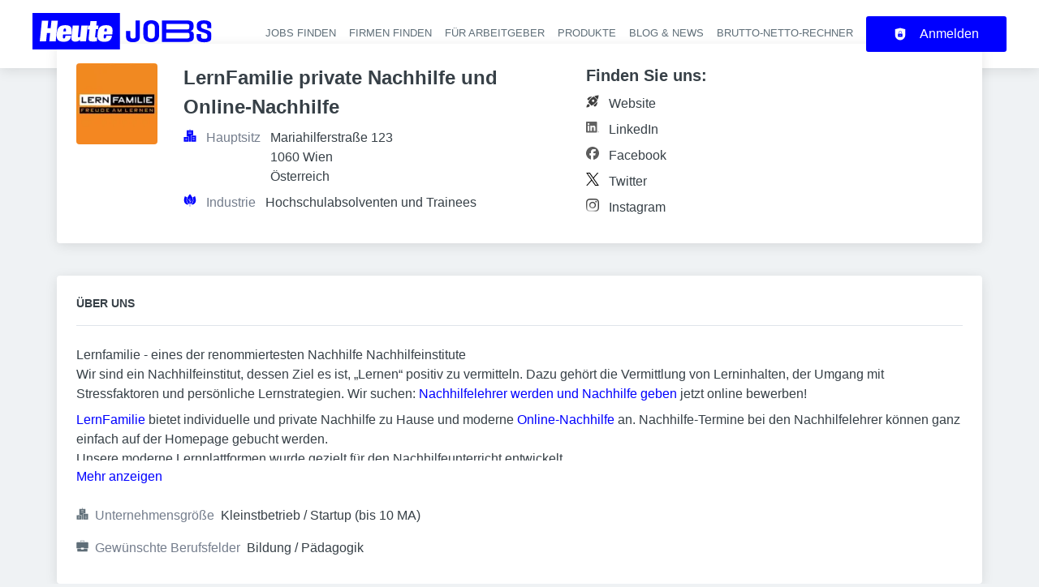

--- FILE ---
content_type: application/x-javascript
request_url: https://jobs.heute.at/_next/static/chunks/6505.f9d5dfa5c0bb1225.js
body_size: 670
content:
try{!function(){var e="undefined"!=typeof window?window:"undefined"!=typeof global?global:"undefined"!=typeof globalThis?globalThis:"undefined"!=typeof self?self:{},n=(new e.Error).stack;n&&(e._sentryDebugIds=e._sentryDebugIds||{},e._sentryDebugIds[n]="577ba937-4617-4915-b547-36abb01d1251",e._sentryDebugIdIdentifier="sentry-dbid-577ba937-4617-4915-b547-36abb01d1251")}()}catch(e){}"use strict";(self.webpackChunk_N_E=self.webpackChunk_N_E||[]).push([[6505],{6505:(e,n,t)=>{t.r(n),t.d(n,{ConsentManager:()=>b,default:()=>g});var a=t(37876);t(14232);var r=t(39324),s=t.n(r),c=t(45105),d=t.n(c),o=t(77328),l=t.n(o);let{publicRuntimeConfig:p}=s()(),i=p.APP.CMP_ID,b=()=>{let e="https://backend.jobs.heute.at/graphql".replace("https://","").replace("/graphql","");return i&&1?(0,a.jsxs)(a.Fragment,{children:[(0,a.jsxs)(l(),{children:[(0,a.jsx)("link",{rel:"preconnect",href:"https://delivery.consentmanager.net"}),(0,a.jsx)("link",{rel:"preconnect",href:"https://cdn.consentmanager.net"})]}),(0,a.jsx)(d(),{id:"consentmanager-config",children:"\n        window.cmp_block_ignoredomains = ['stripe.com', 'ui-avatars.com', 'openstreetmap.org', 'openstreetmap.de', 'openstreetmap.fr', '".concat(e,"'];\n        ")}),(0,a.jsx)(d(),{id:"consentmanager-autoblock-script",type:"text/javascript","data-cmp-ab":"1",src:"https://cdn.consentmanager.net/delivery/autoblocking/".concat(i,".js"),"data-cmp-host":"d.delivery.consentmanager.net","data-cmp-cdn":"cdn.consentmanager.net","data-cmp-codesrc":"1",defer:!0})]}):null},g=b}}]);
//# sourceMappingURL=6505.f9d5dfa5c0bb1225.js.map

--- FILE ---
content_type: application/x-javascript
request_url: https://jobs.heute.at/_next/static/chunks/4827-8ce1541124877994.js
body_size: 4230
content:
try{!function(){var e="undefined"!=typeof window?window:"undefined"!=typeof global?global:"undefined"!=typeof globalThis?globalThis:"undefined"!=typeof self?self:{},r=(new e.Error).stack;r&&(e._sentryDebugIds=e._sentryDebugIds||{},e._sentryDebugIds[r]="80a87b24-1c06-49b1-875f-fd20e545c84d",e._sentryDebugIdIdentifier="sentry-dbid-80a87b24-1c06-49b1-875f-fd20e545c84d")}()}catch(e){}(self.webpackChunk_N_E=self.webpackChunk_N_E||[]).push([[4827],{4781:(e,r,a)=>{"use strict";a.d(r,{A:()=>n,e:()=>d});var t=a(37876);a(14232);var s=a(12857),i=a.n(s);let d=e=>{let{children:r}=e;return(0,t.jsx)("div",{className:i().formItem,children:r})},n=d},12857:e=>{e.exports={formItem:"formItem_formItem__cwsfG"}},16037:(e,r,a)=>{"use strict";a.d(r,{A:()=>o,l:()=>l});var t=a(37876);a(14232);var s=a(17175),i=a(23552),d=a.n(i);let n=(0,s.F)([d().formLabel],{variants:{required:{true:d().required},error:{true:d().error}}}),l=e=>{let{children:r,error:a,required:s,...i}=e;return(0,t.jsx)("label",{className:n({error:a,required:s}),...i,children:r})},o=l},23552:e=>{e.exports={formLabel:"formLabel_formLabel__Bf7rz",required:"formLabel_required__EtFG5",error:"formLabel_error__FVj8T"}},24319:e=>{e.exports={blogTeaserBox:"blogTeaser_blogTeaserBox__2xD_w",boxTeaserWrapper:"blogTeaser_boxTeaserWrapper__ZUwTB",blogTeaserTitle:"blogTeaser_blogTeaserTitle__hKSL6",blogTeaserText:"blogTeaser_blogTeaserText__MRkK3",blogTeaserBanner:"blogTeaser_blogTeaserBanner__uS1Wq",advertorialBadge:"blogTeaser_advertorialBadge__Zqjsw",category:"blogTeaser_category__qm_8f"}},25879:(e,r,a)=>{"use strict";a.d(r,{X:()=>g});var t=a(37876),s=a(17175);a(14232);var i=a(22453),d=a(65806),n=a(64344),l=a.n(n);let o=(0,s.F)([l().sidebar],{variants:{sidebarPosition:{left:l().sidebarLeft,right:l().sidebarRight}}}),g=e=>{let{children:r,sidebar:a,sidebarPosition:s="left",gap:n=7}=e;return(0,t.jsxs)(i.A,{className:o({sidebarPosition:a?s:null}),gap:n,children:["left"===s&&a&&(0,t.jsx)(d.A,{gridArea:"sidebar",children:a}),(0,t.jsx)(d.A,{gridArea:"content",children:r}),"right"===s&&a&&(0,t.jsx)(d.A,{gridArea:"sidebar",children:a})]})}},32605:e=>{e.exports={formDescription:"formDescription_formDescription__tkpcZ"}},32662:(e,r,a)=>{"use strict";function t(e){let r=e.split(" ");return r.length>60?"".concat(r.slice(0,60).join(" "),"..."):e}a.d(r,{$:()=>t})},53795:e=>{e.exports={inputIcon:"input_inputIcon__7GQjr",inputWrapper:"input_inputWrapper__fOd_p",iconStart:"input_iconStart__deaIG",iconEnd:"input_iconEnd__vZJ22",jclInputClear:"input_jclInputClear__qPYDR",input:"input_input__6rus1",inputError:"input_inputError__9Mi7a",inputIconEnd:"input_inputIconEnd__j4SLB",inputIconStart:"input_inputIconStart__wLNKL"}},57443:(e,r,a)=>{"use strict";a.d(r,{A:()=>o,E:()=>l});var t=a(37876),s=a(17175);a(14232);var i=a(70903),d=a.n(i);let n=(0,s.F)([d().badge],{variants:{badgeStyle:{primary:d().primary,primaryLight:d().primaryLight,primaryVeryLight:d().primaryVeryLight,secondary:d().secondary,secondaryLight:d().secondaryLight,secondaryVeryLight:d().secondaryVeryLight,default:d().default,success:d().success,successLight:d().successLight,successVeryLight:d().successVeryLight,danger:d().danger,dangerLight:d().dangerLight,dangerVeryLight:d().dangerVeryLight,warning:d().warning,warningLight:d().warningLight,warningVeryLight:d().warningVeryLight,featured:d().featured,featuredLight:d().featuredLight,featuredVeryLight:d().featuredVeryLight,topJob:d().topJob}},defaultVariants:{badgeStyle:"default"}}),l=e=>{let{children:r,badgeStyle:a="primary",className:s,...i}=e;return(0,t.jsx)("div",{className:"".concat(n({badgeStyle:a})," ").concat(s),"data-testid":"styled-badge",...i,children:r})},o=l},62932:(e,r,a)=>{"use strict";a.d(r,{Q:()=>i});var t=a(37876),s=a(67140);function i(){return(0,t.jsxs)(s.Ay,{width:370,height:680,speed:2,backgroundColor:"#f3f3f3",foregroundColor:"#ecebeb",uniqueKey:"blog-teaser",children:[(0,t.jsx)("rect",{x:"8",y:"10",rx:"0",ry:"0",width:"366",height:"185"}),(0,t.jsx)("rect",{x:"39",y:"215",rx:"0",ry:"0",width:"300",height:"28"}),(0,t.jsx)("rect",{x:"39",y:"245",rx:"0",ry:"0",width:"241",height:"25"}),(0,t.jsx)("rect",{x:"40",y:"292",rx:"0",ry:"0",width:"287",height:"17"}),(0,t.jsx)("rect",{x:"39",y:"317",rx:"0",ry:"0",width:"267",height:"16"}),(0,t.jsx)("rect",{x:"38",y:"341",rx:"0",ry:"0",width:"301",height:"15"}),(0,t.jsx)("rect",{x:"40",y:"362",rx:"0",ry:"0",width:"287",height:"17"}),(0,t.jsx)("rect",{x:"39",y:"387",rx:"0",ry:"0",width:"267",height:"16"}),(0,t.jsx)("rect",{x:"38",y:"411",rx:"0",ry:"0",width:"301",height:"15"}),(0,t.jsx)("rect",{x:"40",y:"436",rx:"0",ry:"0",width:"287",height:"17"}),(0,t.jsx)("rect",{x:"39",y:"461",rx:"0",ry:"0",width:"267",height:"16"}),(0,t.jsx)("rect",{x:"38",y:"485",rx:"0",ry:"0",width:"301",height:"15"}),(0,t.jsx)("rect",{x:"39",y:"545",rx:"6",ry:"6",width:"79",height:"31"}),(0,t.jsx)("rect",{x:"258",y:"545",rx:"0",ry:"0",width:"89",height:"15"})]})}},64344:e=>{e.exports={sidebar:"oneSideBar_sidebar__mvwaM",sidebarLeft:"oneSideBar_sidebarLeft__l4uTb",sidebarRight:"oneSideBar_sidebarRight__j4BSu"}},64462:(e,r,a)=>{"use strict";a.d(r,{P:()=>d});var t=a(37876);a(14232);let s=e=>"currentColor"===e?"":"var(--color-".concat(e,")"),i=e=>{let{title:r,theme:a=null,titleId:s="",...i}=e;return(0,t.jsxs)("svg",{xmlns:"http://www.w3.org/2000/svg",viewBox:"0 0 64 64",width:"1em",height:"1em","aria-labelledby":s,...i,children:[r?(0,t.jsx)("title",{id:s,children:r}):null,(0,t.jsxs)("g",{className:"tags_svg__nc-icon-wrapper",children:[(0,t.jsx)("path",{d:"M55.535 35.121 28.707 8.293A1 1 0 0 0 28 8H4a1 1 0 0 0-1 1v24a1 1 0 0 0 .293.707l26.828 26.828a5.006 5.006 0 0 0 7.071 0l18.343-18.343a5.006 5.006 0 0 0 0-7.071ZM18 28a5 5 0 1 1 5-5 5 5 0 0 1-5 5Z"}),(0,t.jsx)("path",{d:"M28 5a3.971 3.971 0 0 1 2.828 1.172l25.621 25.621L59.242 29 32.121 1.879A3 3 0 0 0 30 1H8a1 1 0 0 0-1 1v3Z","data-color":"color-2"})]})]})},d=e=>{let{color:r="currentColor",title:a,fill:d,...n}=e;return(0,t.jsx)(i,{color:s(r),className:"currentColor"===r?"icon-current-color":"",..."currentColor"!==r?{style:{color:s(r),fill:s(r)}}:null,fill:null!=d?d:s(r),title:a,...n})}},70903:e=>{e.exports={badge:"badge_badge__uwntI",primary:"badge_primary__mGyjZ",primaryLight:"badge_primaryLight__PDGEf",primaryVeryLight:"badge_primaryVeryLight__QkT0a",secondary:"badge_secondary__qLYIk",secondaryLight:"badge_secondaryLight__IIn9W",secondaryVeryLight:"badge_secondaryVeryLight__xBsP9",default:"badge_default__cL3D7",success:"badge_success__S0DyD",successLight:"badge_successLight__SZFqN",successVeryLight:"badge_successVeryLight__gbUln",danger:"badge_danger__NZpZw",dangerLight:"badge_dangerLight__geI5_",dangerVeryLight:"badge_dangerVeryLight__DppqQ",warning:"badge_warning__LyvkQ",warningLight:"badge_warningLight__w7cyE",warningVeryLight:"badge_warningVeryLight__EXB0h",featured:"badge_featured__9nw0K",featuredLight:"badge_featuredLight__9ymhH",featuredVeryLight:"badge_featuredVeryLight__LQ2Ra",topJob:"badge_topJob__bC2IG"}},79226:(e,r,a)=>{"use strict";a.d(r,{t:()=>_});var t=a(37876),s=a(57443),i=a(37357),d=a(20844),n=a(55709),l=a(14360),o=a(20900),g=a(24319),c=a.n(g);function _(e){let{title:r,titleTag:a="h2",banner:g,content:_,actions:u,categories:h=[],advertorialLabel:f}=e;return(0,t.jsx)(l.A,{paddingClean:!0,className:c().blogTeaserBox,children:(0,t.jsxs)("div",{className:c().boxTeaserWrapper,children:[(0,t.jsx)("div",{className:c().blogTeaserBanner,children:g}),(0,t.jsxs)(i.A,{flexDirection:"column",children:[f&&(0,t.jsx)(d.A,{alignSelf:"end",children:(0,t.jsx)("div",{className:c().advertorialBadge,children:f})}),(0,t.jsx)(d.A,{flexGrow:1,children:(0,t.jsxs)(n.A,{paddingRight:8,paddingLeft:8,paddingTop:4*!f,paddingBottom:4,children:[(0,t.jsx)(o.A,{tag:a,className:c().blogTeaserTitle,children:r}),(0,t.jsx)(n.A,{size:"medium"}),(0,t.jsx)(o.A,{tag:"div",className:c().blogTeaserText,children:_})]})}),(0,t.jsx)(d.A,{children:(0,t.jsx)(n.A,{paddingRight:8,paddingLeft:8,paddingTop:4,paddingBottom:4,children:(0,t.jsxs)(i.A,{justifyContent:"space-between",alignItems:"center",flexWrap:"nowrap",gap:6,children:[(0,t.jsx)(d.A,{children:(0,t.jsx)(i.A,{gap:4,children:h.map((e,r)=>(0,t.jsx)(s.A,{className:c().category,badgeStyle:"primary",children:e},r))})}),(0,t.jsx)(d.A,{children:u})]})})})]})]})})}},82643:(e,r,a)=>{"use strict";a.d(r,{w:()=>s});var t=a(77742);function s(){let e=(0,t.A)();return{LOADING_MESSAGE:e.formatMessage({id:"loading_message",defaultMessage:"Loading"}),ERROR_BACK_TO_HOME:e.formatMessage({id:"error_back_to_home",defaultMessage:"Go back to home"}),PAY:e.formatMessage({id:"pay",defaultMessage:"Pay"}),CHOOSE_FILE:e.formatMessage({id:"choose_file",defaultMessage:"Choose file"}),EMAIL_VALIDATION:e.formatMessage({id:"email_validation_format",defaultMessage:"Please provide a valid email address"}),BOOKMARKED:e.formatMessage({id:"bookmarked",defaultMessage:"bookmarked"}),BOOKMARK:e.formatMessage({id:"bookmark",defaultMessage:"bookmark"}),GO_BACK:e.formatMessage({id:"go_back",defaultMessage:"Go back"}),YES:e.formatMessage({id:"yes",defaultMessage:"Yes"}),NO:e.formatMessage({id:"no",defaultMessage:"No"}),OPTIONS:e.formatMessage({id:"options",defaultMessage:"Options"}),NOT_AVAILABLE_SHORT:e.formatMessage({id:"not_available_short",defaultMessage:"N/A"}),TAXONOMY_EMPTY_VALUE:e.formatMessage({id:"taxonomy_field_empty_value",defaultMessage:"-- Please choose --"}),FIELD_REQUIRED:e.formatMessage({id:"field_required",defaultMessage:"Field is required"}),FIELD_NUMBER:e.formatMessage({id:"field_number",defaultMessage:"The value must be a number"}),FIELD_NUMBER_POSITIVE:e.formatMessage({id:"field_number_positive",defaultMessage:"Please enter a number greater than zero"}),FIELD_NUMBER_INTEGER:e.formatMessage({id:"field_number_integer",defaultMessage:"Please enter a number without any decimal points or fractions"}),ADVERTORIAL_LABEL:e.formatMessage({id:"advertorial_label",defaultMessage:"Advertorial"}),EMAIL:e.formatMessage({id:"email",defaultMessage:"Email"}),ADD:e.formatMessage({id:"add",defaultMessage:"Add"}),EDIT:e.formatMessage({id:"edit",defaultMessage:"Edit"}),ADD_ANOTHER:e.formatMessage({id:"add_another",defaultMessage:"Add another"}),CLOSE:e.formatMessage({id:"close",defaultMessage:"Close"}),TOGGLE:e.formatMessage({id:"toggle",defaultMessage:"Toggle"}),SELECTED:e.formatMessage({id:"selected",defaultMessage:"Selected"}),NOT_SELECTED:e.formatMessage({id:"not_selected",defaultMessage:"Not selected"})}}},85422:(e,r,a)=>{"use strict";a.d(r,{A:()=>p,p:()=>f});var t=a(37876),s=a(17175),i=a(14232),d=a(49639),n=a(24374),l=a(4781),o=a(16037),g=a(92916),c=a(53795),_=a.n(c);let u=(0,s.F)([_().input],{variants:{error:{true:_().inputError},iconPosition:{start:_().inputIconStart,end:_().inputIconEnd}},defaultVariants:{error:!1}}),h=(0,s.F)([_().inputIcon],{variants:{iconPosition:{start:_().iconStart,end:_().iconEnd}},defaultVariants:{iconPosition:"end"}}),f=i.forwardRef((e,r)=>{var a;let{id:s,label:i,description:c,disabled:f=!1,required:p=!1,error:b=!1,onClear:m,Icon:y,iconPosition:x="end",className:L,...j}=e,M=(0,t.jsxs)("div",{className:_().inputWrapper,children:[(0,t.jsx)("input",{className:"".concat(u({error:b,iconPosition:y?x:null})," ").concat(L),ref:r,id:s,required:p,disabled:f,...!i?{"aria-label":i}:null,...j}),m&&(null==r||null==(a=r.current)?void 0:a.value)&&(0,t.jsx)("div",{className:_().jclInputClear,children:(0,t.jsx)(n.Ay,{onClick:e=>{e.preventDefault(),e.stopPropagation(),m(),r.current.value=""},buttonStyle:"primary",fab:!0,raised:!1,type:"button",children:(0,t.jsx)(d.A,{title:"Reset"})})}),y&&(0,t.jsx)("div",{className:h({iconPosition:x}),children:y})]});return i?(0,t.jsxs)(l.e,{children:[(0,t.jsx)(o.l,{error:b,required:p,htmlFor:s,children:i}),M,c&&(0,t.jsx)(g.R,{children:c})]}):(0,t.jsx)(t.Fragment,{children:M})}),p=f},92916:(e,r,a)=>{"use strict";a.d(r,{R:()=>n});var t=a(37876);a(14232);var s=a(32605),i=a.n(s),d=a(53431);function n(e){let{content:r,children:a=null}=e;return(0,t.jsxs)("div",{className:i().formDescription,children:[r&&(0,t.jsx)(d.B,{format:"full_html",content:r}),a]})}},96269:(e,r,a)=>{"use strict";a.d(r,{A:()=>c});var t=a(37876),s=a(80998),i=a(57443),d=a(64462),n=a(39324),l=a.n(n),o=a(26706);let{publicRuntimeConfig:g}=l()();function c(e){var r;let{tag:a,fontSize:n,amount:l,showTagIcon:c=!0}=e,_=(0,o.a6)(g);return a?(0,t.jsx)(s.A,{href:null==(r=a.url)?void 0:r.path,children:(0,t.jsxs)(i.E,{badgeStyle:_.BLOG.POPULAR_TAGS.STYLE,fontSize:n,children:[c&&(0,t.jsx)(d.P,{}),(0,t.jsxs)("span",{children:[a.label,l&&" (".concat(l,")")]})]})}):null}}}]);
//# sourceMappingURL=4827-8ce1541124877994.js.map

--- FILE ---
content_type: application/x-javascript
request_url: https://jobs.heute.at/_next/static/chunks/8963-e27cd26da90a402c.js
body_size: 7695
content:
try{!function(){var e="undefined"!=typeof window?window:"undefined"!=typeof global?global:"undefined"!=typeof globalThis?globalThis:"undefined"!=typeof self?self:{},n=(new e.Error).stack;n&&(e._sentryDebugIds=e._sentryDebugIds||{},e._sentryDebugIds[n]="6d6ccb8e-3f96-4631-aafb-fb719270f611",e._sentryDebugIdIdentifier="sentry-dbid-6d6ccb8e-3f96-4631-aafb-fb719270f611")}()}catch(e){}(self.webpackChunk_N_E=self.webpackChunk_N_E||[]).push([[4108,8963],{1414:e=>{var n={kind:"Document",definitions:[{kind:"OperationDefinition",operation:"query",name:{kind:"Name",value:"getPopularBlogTags"},variableDefinitions:[{kind:"VariableDefinition",variable:{kind:"Variable",name:{kind:"Name",value:"limit"}},type:{kind:"NamedType",name:{kind:"Name",value:"Int"}},directives:[]}],directives:[],selectionSet:{kind:"SelectionSet",selections:[{kind:"Field",alias:{kind:"Name",value:"tags"},name:{kind:"Name",value:"blogTagCloud"},arguments:[{kind:"Argument",name:{kind:"Name",value:"limit"},value:{kind:"Variable",name:{kind:"Name",value:"limit"}}}],directives:[],selectionSet:{kind:"SelectionSet",selections:[{kind:"Field",name:{kind:"Name",value:"term"},arguments:[],directives:[],selectionSet:{kind:"SelectionSet",selections:[{kind:"Field",name:{kind:"Name",value:"tid"},arguments:[],directives:[]},{kind:"Field",name:{kind:"Name",value:"label"},arguments:[],directives:[]},{kind:"Field",name:{kind:"Name",value:"url"},arguments:[],directives:[],selectionSet:{kind:"SelectionSet",selections:[{kind:"Field",name:{kind:"Name",value:"path"},arguments:[],directives:[]}]}}]}},{kind:"Field",name:{kind:"Name",value:"count"},arguments:[],directives:[]}]}}]}}],loc:{start:0,end:166}};n.loc.source={body:"query getPopularBlogTags($limit: Int) {\n  tags: blogTagCloud(limit: $limit) {\n    term {\n      tid\n      label\n      url {\n        path\n      }\n    }\n    count\n  }\n}\n",name:"GraphQL request",locationOffset:{line:1,column:1}};var i={};function t(e,n){for(var i=0;i<e.definitions.length;i++){var t=e.definitions[i];if(t.name&&t.name.value==n)return t}}n.definitions.forEach(function(e){if(e.name){var n=new Set;!function e(n,i){if("FragmentSpread"===n.kind)i.add(n.name.value);else if("VariableDefinition"===n.kind){var t=n.type;"NamedType"===t.kind&&i.add(t.name.value)}n.selectionSet&&n.selectionSet.selections.forEach(function(n){e(n,i)}),n.variableDefinitions&&n.variableDefinitions.forEach(function(n){e(n,i)}),n.definitions&&n.definitions.forEach(function(n){e(n,i)})}(e,n),i[e.name.value]=n}}),e.exports=n,e.exports.getPopularBlogTags=function(e,n){var a={kind:e.kind,definitions:[t(e,n)]};e.hasOwnProperty("loc")&&(a.loc=e.loc);var r=i[n]||new Set,l=new Set,o=new Set;for(r.forEach(function(e){o.add(e)});o.size>0;){var d=o;o=new Set,d.forEach(function(e){l.has(e)||(l.add(e),(i[e]||new Set).forEach(function(e){o.add(e)}))})}return l.forEach(function(n){var i=t(e,n);i&&a.definitions.push(i)}),a}(n,"getPopularBlogTags")},4143:(e,n,i)=>{var t={kind:"Document",definitions:[{kind:"OperationDefinition",operation:"query",name:{kind:"Name",value:"getBlogPosts"},variableDefinitions:[{kind:"VariableDefinition",variable:{kind:"Variable",name:{kind:"Name",value:"language"}},type:{kind:"NonNullType",type:{kind:"NamedType",name:{kind:"Name",value:"String"}}},directives:[]},{kind:"VariableDefinition",variable:{kind:"Variable",name:{kind:"Name",value:"fulltext"}},type:{kind:"NonNullType",type:{kind:"NamedType",name:{kind:"Name",value:"FulltextInput"}}},directives:[]},{kind:"VariableDefinition",variable:{kind:"Variable",name:{kind:"Name",value:"condition_group"}},type:{kind:"NonNullType",type:{kind:"NamedType",name:{kind:"Name",value:"ConditionGroupInput"}}},directives:[]},{kind:"VariableDefinition",variable:{kind:"Variable",name:{kind:"Name",value:"range"}},type:{kind:"NonNullType",type:{kind:"NamedType",name:{kind:"Name",value:"RangeInput"}}},directives:[]},{kind:"VariableDefinition",variable:{kind:"Variable",name:{kind:"Name",value:"searchPath"}},type:{kind:"NamedType",name:{kind:"Name",value:"String"}},directives:[]}],directives:[],selectionSet:{kind:"SelectionSet",selections:[{kind:"Field",name:{kind:"Name",value:"blogPosts"},arguments:[{kind:"Argument",name:{kind:"Name",value:"language"},value:{kind:"ListValue",values:[{kind:"Variable",name:{kind:"Name",value:"language"}}]}},{kind:"Argument",name:{kind:"Name",value:"fulltext"},value:{kind:"Variable",name:{kind:"Name",value:"fulltext"}}},{kind:"Argument",name:{kind:"Name",value:"condition_group"},value:{kind:"Variable",name:{kind:"Name",value:"condition_group"}}},{kind:"Argument",name:{kind:"Name",value:"range"},value:{kind:"Variable",name:{kind:"Name",value:"range"}}},{kind:"Argument",name:{kind:"Name",value:"search_path"},value:{kind:"Variable",name:{kind:"Name",value:"searchPath"}}}],directives:[],selectionSet:{kind:"SelectionSet",selections:[{kind:"Field",name:{kind:"Name",value:"metatags"},arguments:[],directives:[],selectionSet:{kind:"SelectionSet",selections:[{kind:"Field",name:{kind:"Name",value:"meta"},arguments:[],directives:[]},{kind:"Field",name:{kind:"Name",value:"value"},arguments:[],directives:[]}]}},{kind:"Field",name:{kind:"Name",value:"seoSearchContent"},arguments:[],directives:[],selectionSet:{kind:"SelectionSet",selections:[{kind:"Field",name:{kind:"Name",value:"title"},arguments:[],directives:[]},{kind:"Field",name:{kind:"Name",value:"subtitle"},arguments:[],directives:[]},{kind:"Field",name:{kind:"Name",value:"footer"},arguments:[],directives:[]},{kind:"Field",name:{kind:"Name",value:"headerImage"},arguments:[{kind:"Argument",name:{kind:"Name",value:"style"},value:{kind:"StringValue",value:"blog_cover",block:!1}}],directives:[],selectionSet:{kind:"SelectionSet",selections:[{kind:"Field",name:{kind:"Name",value:"url"},arguments:[],directives:[]},{kind:"Field",name:{kind:"Name",value:"alt"},arguments:[],directives:[]},{kind:"Field",name:{kind:"Name",value:"title"},arguments:[],directives:[]},{kind:"Field",name:{kind:"Name",value:"caption"},arguments:[],directives:[]}]}},{kind:"Field",name:{kind:"Name",value:"shareImage"},arguments:[{kind:"Argument",name:{kind:"Name",value:"style"},value:{kind:"StringValue",value:"og_image",block:!1}}],directives:[],selectionSet:{kind:"SelectionSet",selections:[{kind:"Field",name:{kind:"Name",value:"url"},arguments:[],directives:[]},{kind:"Field",name:{kind:"Name",value:"alt"},arguments:[],directives:[]},{kind:"Field",name:{kind:"Name",value:"title"},arguments:[],directives:[]}]}}]}},{kind:"Field",name:{kind:"Name",value:"posts"},arguments:[],directives:[],selectionSet:{kind:"SelectionSet",selections:[{kind:"InlineFragment",typeCondition:{kind:"NamedType",name:{kind:"Name",value:"BlogPost"}},directives:[],selectionSet:{kind:"SelectionSet",selections:[{kind:"FragmentSpread",name:{kind:"Name",value:"BlogPostFragment"},directives:[]}]}}]}},{kind:"Field",name:{kind:"Name",value:"result_count"},arguments:[],directives:[]}]}}]}}],loc:{start:0,end:784}};t.loc.source={body:'#import "~/jobiqo/pages/blogs/graphql/fragments/blogPostFragment.gql"\n\nquery getBlogPosts(\n  $language: String!\n  $fulltext: FulltextInput!\n  $condition_group: ConditionGroupInput!\n  $range: RangeInput!\n  $searchPath: String\n) {\n  blogPosts(\n    language: [$language]\n    fulltext: $fulltext\n    condition_group: $condition_group\n    range: $range\n    search_path: $searchPath\n  ) {\n    metatags {\n      meta\n      value\n    }\n    seoSearchContent {\n      title\n      subtitle\n      footer\n      headerImage(style: "blog_cover") {\n        url\n        alt\n        title\n        caption\n      }\n      shareImage(style: "og_image") {\n        url\n        alt\n        title\n      }\n    }\n    posts {\n      ... on BlogPost {\n        ...BlogPostFragment\n      }\n    }\n    result_count\n  }\n}\n',name:"GraphQL request",locationOffset:{line:1,column:1}};var a={};t.definitions=t.definitions.concat(i(42217).definitions.filter(function(e){if("FragmentDefinition"!==e.kind)return!0;var n=e.name.value;return!a[n]&&(a[n]=!0,!0)}));var r={};function l(e,n){for(var i=0;i<e.definitions.length;i++){var t=e.definitions[i];if(t.name&&t.name.value==n)return t}}t.definitions.forEach(function(e){if(e.name){var n=new Set;!function e(n,i){if("FragmentSpread"===n.kind)i.add(n.name.value);else if("VariableDefinition"===n.kind){var t=n.type;"NamedType"===t.kind&&i.add(t.name.value)}n.selectionSet&&n.selectionSet.selections.forEach(function(n){e(n,i)}),n.variableDefinitions&&n.variableDefinitions.forEach(function(n){e(n,i)}),n.definitions&&n.definitions.forEach(function(n){e(n,i)})}(e,n),r[e.name.value]=n}}),e.exports=t,e.exports.getBlogPosts=function(e,n){var i={kind:e.kind,definitions:[l(e,n)]};e.hasOwnProperty("loc")&&(i.loc=e.loc);var t=r[n]||new Set,a=new Set,o=new Set;for(t.forEach(function(e){o.add(e)});o.size>0;){var d=o;o=new Set,d.forEach(function(e){a.has(e)||(a.add(e),(r[e]||new Set).forEach(function(e){o.add(e)}))})}return a.forEach(function(n){var t=l(e,n);t&&i.definitions.push(t)}),i}(t,"getBlogPosts")},14108:(e,n,i)=>{"use strict";i.r(n),i.d(n,{BlogSearchBlogTeaserCell:()=>g,default:()=>g});var t=i(37876),a=i(8733),r=i(28836),l=i(32662),o=i(5475),d=i(80998),s=i(82643),c=i(65806),u=i(53431),m=i(79226);function g(e){var n;let{blogPost:{id:i,image:g,title:f,category:v,url:h,summary:k,featured:p}}=e,{ADVERTORIAL_LABEL:S}=(0,s.w)();return(0,t.jsx)(c.f,{display:"grid",children:(0,t.jsx)(r.A,{route:h.path,children:(0,t.jsx)(m.t,{...(null==g?void 0:g.url)&&{banner:(0,t.jsx)(o.A,{src:null==g?void 0:g.url,height:300,width:600,alt:null!=(n=g.alt)?n:"",...g.title&&{title:g.title}})},title:(0,t.jsx)(d.A,{href:h.path,target:"_blank",children:f}),content:k?(0,t.jsx)(u.B,{format:"full_html",content:(0,l.$)(k)}):"",...v&&{categories:[v.label]},actions:(0,t.jsx)(d.A,{href:h.path,target:"_blank",children:(0,t.jsx)(a.A,{id:"blog_see_more",defaultMessage:"See more"})}),...p&&{advertorialLabel:S}})})},i)}},29859:e=>{var n={kind:"Document",definitions:[{kind:"OperationDefinition",operation:"query",name:{kind:"Name",value:"getBlogTags"},variableDefinitions:[{kind:"VariableDefinition",variable:{kind:"Variable",name:{kind:"Name",value:"locale"}},type:{kind:"NamedType",name:{kind:"Name",value:"String"}},directives:[]}],directives:[],selectionSet:{kind:"SelectionSet",selections:[{kind:"Field",alias:{kind:"Name",value:"tags"},name:{kind:"Name",value:"termTree"},arguments:[{kind:"Argument",name:{kind:"Name",value:"vids"},value:{kind:"ListValue",values:[{kind:"StringValue",value:"blog_tags",block:!1}]}},{kind:"Argument",name:{kind:"Name",value:"language"},value:{kind:"Variable",name:{kind:"Name",value:"locale"}}}],directives:[],selectionSet:{kind:"SelectionSet",selections:[{kind:"Field",name:{kind:"Name",value:"label"},arguments:[],directives:[]},{kind:"Field",name:{kind:"Name",value:"tid"},arguments:[],directives:[]},{kind:"Field",name:{kind:"Name",value:"url"},arguments:[],directives:[],selectionSet:{kind:"SelectionSet",selections:[{kind:"Field",name:{kind:"Name",value:"path"},arguments:[],directives:[]}]}}]}}]}}],loc:{start:0,end:147}};n.loc.source={body:'query getBlogTags($locale: String) {\n  tags: termTree(vids: ["blog_tags"], language: $locale) {\n    label\n    tid\n    url {\n      path\n    }\n  }\n}\n',name:"GraphQL request",locationOffset:{line:1,column:1}};var i={};function t(e,n){for(var i=0;i<e.definitions.length;i++){var t=e.definitions[i];if(t.name&&t.name.value==n)return t}}n.definitions.forEach(function(e){if(e.name){var n=new Set;!function e(n,i){if("FragmentSpread"===n.kind)i.add(n.name.value);else if("VariableDefinition"===n.kind){var t=n.type;"NamedType"===t.kind&&i.add(t.name.value)}n.selectionSet&&n.selectionSet.selections.forEach(function(n){e(n,i)}),n.variableDefinitions&&n.variableDefinitions.forEach(function(n){e(n,i)}),n.definitions&&n.definitions.forEach(function(n){e(n,i)})}(e,n),i[e.name.value]=n}}),e.exports=n,e.exports.getBlogTags=function(e,n){var a={kind:e.kind,definitions:[t(e,n)]};e.hasOwnProperty("loc")&&(a.loc=e.loc);var r=i[n]||new Set,l=new Set,o=new Set;for(r.forEach(function(e){o.add(e)});o.size>0;){var d=o;o=new Set,d.forEach(function(e){l.has(e)||(l.add(e),(i[e]||new Set).forEach(function(e){o.add(e)}))})}return l.forEach(function(n){var i=t(e,n);i&&a.definitions.push(i)}),a}(n,"getBlogTags")},33116:(e,n,i)=>{"use strict";i.d(n,{K:()=>o});var t=i(37876),a=i(20844),r=i(55468),l=i.n(r);function o(e){let{inputs:n,button:i}=e;return(0,t.jsx)("div",{className:l().itemsWrapper,children:(0,t.jsxs)("div",{className:l().flexItems,children:[n.map((e,i)=>n&&(0,t.jsx)(a.A,{className:"jcl-flex-item-element ".concat(l().childFlexItem),children:e},i)),i]})})}},42217:e=>{var n={kind:"Document",definitions:[{kind:"FragmentDefinition",name:{kind:"Name",value:"BlogPostFragment"},typeCondition:{kind:"NamedType",name:{kind:"Name",value:"BlogPost"}},directives:[],selectionSet:{kind:"SelectionSet",selections:[{kind:"Field",name:{kind:"Name",value:"id"},arguments:[],directives:[]},{kind:"Field",name:{kind:"Name",value:"title"},arguments:[],directives:[]},{kind:"Field",name:{kind:"Name",value:"featured"},arguments:[],directives:[]},{kind:"Field",name:{kind:"Name",value:"image"},arguments:[{kind:"Argument",name:{kind:"Name",value:"style"},value:{kind:"StringValue",value:"blog_teaser_cover",block:!1}}],directives:[],selectionSet:{kind:"SelectionSet",selections:[{kind:"Field",name:{kind:"Name",value:"url"},arguments:[],directives:[]},{kind:"Field",name:{kind:"Name",value:"width"},arguments:[],directives:[]},{kind:"Field",name:{kind:"Name",value:"height"},arguments:[],directives:[]},{kind:"Field",name:{kind:"Name",value:"alt"},arguments:[],directives:[]},{kind:"Field",name:{kind:"Name",value:"title"},arguments:[],directives:[]}]}},{kind:"Field",name:{kind:"Name",value:"category"},arguments:[],directives:[],selectionSet:{kind:"SelectionSet",selections:[{kind:"Field",name:{kind:"Name",value:"label"},arguments:[],directives:[]},{kind:"Field",name:{kind:"Name",value:"tid"},arguments:[],directives:[]}]}},{kind:"Field",name:{kind:"Name",value:"url"},arguments:[],directives:[],selectionSet:{kind:"SelectionSet",selections:[{kind:"Field",name:{kind:"Name",value:"path"},arguments:[],directives:[]}]}},{kind:"Field",name:{kind:"Name",value:"summary"},arguments:[],directives:[]}]}}],loc:{start:0,end:221}};n.loc.source={body:'fragment BlogPostFragment on BlogPost {\n  id\n  title\n  featured\n  image(style: "blog_teaser_cover") {\n    url\n    width\n    height\n    alt\n    title\n  }\n  category {\n    label\n    tid\n  }\n  url {\n    path\n  }\n  summary\n}\n',name:"GraphQL request",locationOffset:{line:1,column:1}};var i={};function t(e,n){for(var i=0;i<e.definitions.length;i++){var t=e.definitions[i];if(t.name&&t.name.value==n)return t}}n.definitions.forEach(function(e){if(e.name){var n=new Set;!function e(n,i){if("FragmentSpread"===n.kind)i.add(n.name.value);else if("VariableDefinition"===n.kind){var t=n.type;"NamedType"===t.kind&&i.add(t.name.value)}n.selectionSet&&n.selectionSet.selections.forEach(function(n){e(n,i)}),n.variableDefinitions&&n.variableDefinitions.forEach(function(n){e(n,i)}),n.definitions&&n.definitions.forEach(function(n){e(n,i)})}(e,n),i[e.name.value]=n}}),e.exports=n,e.exports.BlogPostFragment=function(e,n){var a={kind:e.kind,definitions:[t(e,n)]};e.hasOwnProperty("loc")&&(a.loc=e.loc);var r=i[n]||new Set,l=new Set,o=new Set;for(r.forEach(function(e){o.add(e)});o.size>0;){var d=o;o=new Set,d.forEach(function(e){l.has(e)||(l.add(e),(i[e]||new Set).forEach(function(e){o.add(e)}))})}return l.forEach(function(n){var i=t(e,n);i&&a.definitions.push(i)}),a}(n,"BlogPostFragment")},55468:e=>{e.exports={childFlexItem:"formItemsInline_childFlexItem__I_GuF","jobiqo-select__wrapper":"formItemsInline_jobiqo-select__wrapper__caRTN",itemsWrapper:"formItemsInline_itemsWrapper__3D5Jw",flexItems:"formItemsInline_flexItems__urB23"}},65405:e=>{e.exports={banner:"blogSearchBanner_banner__Zs8KQ",bannerOverlay:"blogSearchBanner_bannerOverlay__Pbvlp",bannerCaption:"blogSearchBanner_bannerCaption__UaHik"}},67140:(e,n,i)=>{"use strict";i.d(n,{Ay:()=>d});var t=i(14232),a=function(){return(a=Object.assign||function(e){for(var n,i=1,t=arguments.length;i<t;i++)for(var a in n=arguments[i])Object.prototype.hasOwnProperty.call(n,a)&&(e[a]=n[a]);return e}).apply(this,arguments)},r=function(e){var n=e.animate,i=e.backgroundColor,r=void 0===i?"#f5f6f7":i,l=e.backgroundOpacity,o=void 0===l?1:l,d=e.baseUrl,s=void 0===d?"":d,c=e.children,u=e.foregroundColor,m=e.foregroundOpacity,g=e.gradientRatio,f=void 0===g?2:g,v=e.uniqueKey,h=e.rtl,k=e.speed,p=e.style,S=e.title,b=void 0===S?"Loading...":S,x=e.beforeMask,y=void 0===x?null:x,N=function(e,n){var i={};for(var t in e)Object.prototype.hasOwnProperty.call(e,t)&&0>n.indexOf(t)&&(i[t]=e[t]);if(null!=e&&"function"==typeof Object.getOwnPropertySymbols)for(var a=0,t=Object.getOwnPropertySymbols(e);a<t.length;a++)0>n.indexOf(t[a])&&Object.prototype.propertyIsEnumerable.call(e,t[a])&&(i[t[a]]=e[t[a]]);return i}(e,["animate","backgroundColor","backgroundOpacity","baseUrl","children","foregroundColor","foregroundOpacity","gradientRatio","uniqueKey","rtl","speed","style","title","beforeMask"]),j=v||Math.random().toString(36).substring(6),_="".concat(j,"-diff"),E="".concat(j,"-animated-diff"),w="".concat(j,"-aria"),F="".concat(-1*f," 0");return(0,t.createElement)("svg",a({"aria-labelledby":w,role:"img",style:a(a({},void 0===p?{}:p),void 0!==h&&h?{transform:"scaleX(-1)"}:null)},N),b?(0,t.createElement)("title",{id:w},b):null,y&&(0,t.isValidElement)(y)?y:null,(0,t.createElement)("rect",{role:"presentation",x:"0",y:"0",width:"100%",height:"100%",clipPath:"url(".concat(s,"#").concat(_,")"),style:{fill:"url(".concat(s,"#").concat(E,")")}}),(0,t.createElement)("defs",null,(0,t.createElement)("clipPath",{id:_},c),(0,t.createElement)("linearGradient",{id:E,gradientTransform:"translate(".concat(F,")")},(0,t.createElement)("stop",{offset:"0%",stopColor:r,stopOpacity:o}),(0,t.createElement)("stop",{offset:"50%",stopColor:void 0===u?"#eee":u,stopOpacity:void 0===m?1:m}),(0,t.createElement)("stop",{offset:"100%",stopColor:r,stopOpacity:o}),(void 0===n||n)&&(0,t.createElement)("animateTransform",{attributeName:"gradientTransform",type:"translate",values:"".concat(F,"; 0 0; ").concat("".concat(f," 0")),dur:"".concat(void 0===k?1.2:k,"s"),repeatCount:"indefinite"}))))},l=function(e){return e.children?(0,t.createElement)(r,a({},e)):(0,t.createElement)(o,a({},e))},o=function(e){return(0,t.createElement)(l,a({viewBox:"0 0 476 124"},e),(0,t.createElement)("rect",{x:"48",y:"8",width:"88",height:"6",rx:"3"}),(0,t.createElement)("rect",{x:"48",y:"26",width:"52",height:"6",rx:"3"}),(0,t.createElement)("rect",{x:"0",y:"56",width:"410",height:"6",rx:"3"}),(0,t.createElement)("rect",{x:"0",y:"72",width:"380",height:"6",rx:"3"}),(0,t.createElement)("rect",{x:"0",y:"88",width:"178",height:"6",rx:"3"}),(0,t.createElement)("circle",{cx:"20",cy:"20",r:"20"}))};let d=l},69479:(e,n,i)=>{var t={kind:"Document",definitions:[{kind:"OperationDefinition",operation:"query",name:{kind:"Name",value:"getFeaturedBlogs"},variableDefinitions:[],directives:[],selectionSet:{kind:"SelectionSet",selections:[{kind:"Field",name:{kind:"Name",value:"featuredBlogs"},arguments:[],directives:[],selectionSet:{kind:"SelectionSet",selections:[{kind:"Field",name:{kind:"Name",value:"items"},arguments:[],directives:[],selectionSet:{kind:"SelectionSet",selections:[{kind:"InlineFragment",typeCondition:{kind:"NamedType",name:{kind:"Name",value:"BlogPost"}},directives:[],selectionSet:{kind:"SelectionSet",selections:[{kind:"FragmentSpread",name:{kind:"Name",value:"BlogPostFragment"},directives:[]}]}}]}}]}}]}}],loc:{start:0,end:198}};t.loc.source={body:'#import "~/jobiqo/pages/blogs/graphql/fragments/blogPostFragment.gql"\n\nquery getFeaturedBlogs {\n  featuredBlogs {\n    items {\n      ... on BlogPost {\n        ...BlogPostFragment\n      }\n    }\n  }\n}\n',name:"GraphQL request",locationOffset:{line:1,column:1}};var a={};t.definitions=t.definitions.concat(i(42217).definitions.filter(function(e){if("FragmentDefinition"!==e.kind)return!0;var n=e.name.value;return!a[n]&&(a[n]=!0,!0)}));var r={};function l(e,n){for(var i=0;i<e.definitions.length;i++){var t=e.definitions[i];if(t.name&&t.name.value==n)return t}}t.definitions.forEach(function(e){if(e.name){var n=new Set;!function e(n,i){if("FragmentSpread"===n.kind)i.add(n.name.value);else if("VariableDefinition"===n.kind){var t=n.type;"NamedType"===t.kind&&i.add(t.name.value)}n.selectionSet&&n.selectionSet.selections.forEach(function(n){e(n,i)}),n.variableDefinitions&&n.variableDefinitions.forEach(function(n){e(n,i)}),n.definitions&&n.definitions.forEach(function(n){e(n,i)})}(e,n),r[e.name.value]=n}}),e.exports=t,e.exports.getFeaturedBlogs=function(e,n){var i={kind:e.kind,definitions:[l(e,n)]};e.hasOwnProperty("loc")&&(i.loc=e.loc);var t=r[n]||new Set,a=new Set,o=new Set;for(t.forEach(function(e){o.add(e)});o.size>0;){var d=o;o=new Set,d.forEach(function(e){a.has(e)||(a.add(e),(r[e]||new Set).forEach(function(e){o.add(e)}))})}return a.forEach(function(n){var t=l(e,n);t&&i.definitions.push(t)}),i}(t,"getFeaturedBlogs")},85571:e=>{e.exports={featuredBlogsTitle:"featuredBlogs_featuredBlogsTitle__Bb0As"}},88197:e=>{var n={kind:"Document",definitions:[{kind:"OperationDefinition",operation:"query",name:{kind:"Name",value:"routerQuery"},variableDefinitions:[{kind:"VariableDefinition",variable:{kind:"Variable",name:{kind:"Name",value:"path"}},type:{kind:"NonNullType",type:{kind:"NamedType",name:{kind:"Name",value:"String"}}},directives:[]},{kind:"VariableDefinition",variable:{kind:"Variable",name:{kind:"Name",value:"language"}},type:{kind:"NamedType",name:{kind:"Name",value:"String"}},directives:[]}],directives:[],selectionSet:{kind:"SelectionSet",selections:[{kind:"Field",name:{kind:"Name",value:"route"},arguments:[{kind:"Argument",name:{kind:"Name",value:"path"},value:{kind:"Variable",name:{kind:"Name",value:"path"}}},{kind:"Argument",name:{kind:"Name",value:"language"},value:{kind:"Variable",name:{kind:"Name",value:"language"}}}],directives:[],selectionSet:{kind:"SelectionSet",selections:[{kind:"InlineFragment",typeCondition:{kind:"NamedType",name:{kind:"Name",value:"ErrorResponse"}},directives:[],selectionSet:{kind:"SelectionSet",selections:[{kind:"Field",name:{kind:"Name",value:"code"},arguments:[],directives:[]}]}},{kind:"InlineFragment",typeCondition:{kind:"NamedType",name:{kind:"Name",value:"RedirectResponse"}},directives:[],selectionSet:{kind:"SelectionSet",selections:[{kind:"Field",name:{kind:"Name",value:"code"},arguments:[],directives:[]},{kind:"Field",name:{kind:"Name",value:"target"},arguments:[],directives:[]}]}}]}}]}}],loc:{start:0,end:209}};n.loc.source={body:"query routerQuery($path: String!, $language: String) {\n  route(path: $path, language: $language) {\n    ... on ErrorResponse {\n      code\n    }\n    ... on RedirectResponse {\n      code\n      target\n    }\n  }\n}\n",name:"GraphQL request",locationOffset:{line:1,column:1}};var i={};function t(e,n){for(var i=0;i<e.definitions.length;i++){var t=e.definitions[i];if(t.name&&t.name.value==n)return t}}n.definitions.forEach(function(e){if(e.name){var n=new Set;!function e(n,i){if("FragmentSpread"===n.kind)i.add(n.name.value);else if("VariableDefinition"===n.kind){var t=n.type;"NamedType"===t.kind&&i.add(t.name.value)}n.selectionSet&&n.selectionSet.selections.forEach(function(n){e(n,i)}),n.variableDefinitions&&n.variableDefinitions.forEach(function(n){e(n,i)}),n.definitions&&n.definitions.forEach(function(n){e(n,i)})}(e,n),i[e.name.value]=n}}),e.exports=n,e.exports.routerQuery=function(e,n){var a={kind:e.kind,definitions:[t(e,n)]};e.hasOwnProperty("loc")&&(a.loc=e.loc);var r=i[n]||new Set,l=new Set,o=new Set;for(r.forEach(function(e){o.add(e)});o.size>0;){var d=o;o=new Set,d.forEach(function(e){l.has(e)||(l.add(e),(i[e]||new Set).forEach(function(e){o.add(e)}))})}return l.forEach(function(n){var i=t(e,n);i&&a.definitions.push(i)}),a}(n,"routerQuery")},88693:(e,n,i)=>{"use strict";i.d(n,{u:()=>l});var t=i(37876);i(14232);let a=e=>"currentColor"===e?"":"var(--color-".concat(e,")"),r=e=>{let{title:n,theme:i=null,titleId:a="",...r}=e;return(0,t.jsxs)("svg",{xmlns:"http://www.w3.org/2000/svg",width:"1em",height:"1em",viewBox:"0 0 64 64","aria-labelledby":a,...r,children:[n?(0,t.jsx)("title",{id:a,children:n}):null,(0,t.jsxs)("g",{strokeWidth:2,fill:"none",stroke:"currentColor",strokeLinecap:"square",strokeMiterlimit:10,children:[(0,t.jsx)("path",{d:"M51 45V3H7v52a6 6 0 0 0 6 6"}),(0,t.jsx)("path",{d:"M19 55a6 6 0 0 1-6 6h40a6 6 0 0 0 6-6v-4H19Z"}),(0,t.jsx)("path",{"data-color":"color-2",d:"M17 16h24M17 27h24M17 38h24"})]})]})},l=e=>{let{color:n="currentColor",title:i,fill:l,...o}=e;return(0,t.jsx)(r,{color:a(n),className:"currentColor"===n?"icon-current-color":"",..."currentColor"!==n?{style:{color:a(n),fill:a(n)}}:null,fill:null!=l?l:a(n),title:i,...o})}},88963:(e,n,i)=>{"use strict";i.d(n,{gz:()=>eg,Ay:()=>ef});var t=i(37876),a=i(39324),r=i.n(a);i(65226);var l=i(77742),o=i(8733),d=i(565),s=i(3672),c=i(14232),u=i(66386),m=i(71421),g=i(24374),f=i(85422),v=i(33116),h=i(26706);let{publicRuntimeConfig:k}=r()();function p(e){var n;let{onSubmit:i}=e,{querystring:a}=(0,c.useContext)(m.f),r=(0,l.A)(),d=(0,h.a6)(k),{handleSubmit:s,setValue:p,register:S}=(0,u.mN)({defaultValues:{keyword:null!=(n=null==a?void 0:a.search)?n:""}});return(0,t.jsx)("form",{id:"blog_search_input_form",onSubmit:s(e=>i(e.keyword)),children:(0,t.jsx)(v.K,{inputs:[(0,t.jsx)(f.p,{...S("keyword"),placeholder:r.formatMessage({id:"blog_search",defaultMessage:"Search blogs..."}),type:"text",size:50,onChange:e=>p("keyword",e.target.value),onClear:()=>{p("keyword",""),i("")}},"keyword")],button:(0,t.jsx)(g.$n,{type:"submit",buttonStyle:d.SEARCH_FORM.BUTTON_STYLE,children:(0,t.jsx)("span",{children:(0,t.jsx)(o.A,{id:"search_inputs_submit",defaultMessage:"Search"})})})})})}var S=i(89099),b=i(48230),x=i.n(b),y=i(39444),N=i(14360),j=i(70384),_=i(88693),E=i(55709),w=i(45441);function F(){let e=(0,l.A)();return(0,t.jsx)(j.i,{children:(0,t.jsx)(N.a,{children:(0,t.jsxs)(y.w,{icon:(0,t.jsx)(_.u,{title:e.formatMessage({id:"blog_search_no_results_found_icon_title",defaultMessage:"No blog entries have been found"})}),iconWidth:"300",iconHeight:"180",iconColor:"primary",children:[(0,t.jsx)(E.K,{}),e.formatMessage({id:"blog_search_no_results_found_instructions",defaultMessage:"No blogs have been found for the searched keyword."}),(0,t.jsx)(E.K,{size:"medium"}),(0,t.jsx)(x(),{href:"/blog",children:(0,t.jsxs)(t.Fragment,{children:[(0,t.jsx)(w.A,{"aria-hidden":"true",width:"15",height:"15",title:e.formatMessage({id:"undo",defaultMessage:"Undo"})}),"\xa0",e.formatMessage({id:"blog_search_no_results_found_reset",defaultMessage:"Reset Search"})]})})]})})})}var T=i(77328),C=i.n(T),D=i(6170);function A(e){var n,i;let{blogSearchResult:a}=e,r=(0,c.useMemo)(()=>{var e;return null==a||null==(e=a.seoSearchContent)?void 0:e.shareImage},[null==a||null==(n=a.seoSearchContent)?void 0:n.shareImage]);return(0,t.jsx)(t.Fragment,{children:(0,t.jsxs)(C(),{children:[(null==a||null==(i=a.metatags)?void 0:i.length)>0&&(null==a?void 0:a.metatags.filter(e=>{let{meta:n}=e;return"h1"!==n}).map(e=>{let{meta:n,value:i}=e;return n&&i&&("page_title"===n?(0,t.jsx)("title",{children:i},n):(0,t.jsx)("meta",{name:n,content:i},n))})),r&&(0,t.jsx)("meta",{name:D.P,property:D.P,content:r.url},D.P)]})})}var B=i(22453),P=i(65806),O=i(10213),V=i(62932),I=i(94363);function q(){return(0,t.jsx)(d.A,{fullWidthContainer:!0,children:(0,t.jsxs)(O.g,{children:[(0,t.jsx)(E.K,{size:"large"}),(0,t.jsx)(I.a,{}),(0,t.jsx)(E.K,{size:"medium"}),(0,t.jsx)(B.x,{columns:[1,2,3],children:Array(eg).fill(V.Q).map((e,n)=>(0,t.jsx)(P.f,{children:(0,t.jsx)(e,{})},n))})]})})}function M(){return null}var z=i(96269),L=i(37357),R=i(20844),K=i(64462);function $(e){let{tags:n}=e,[i,a]=(0,c.useState)([]),r=(0,l.A)().formatMessage({id:"blog_popular_tags_title",defaultMessage:"Popular tags"});return 0===n.length?null:((0,c.useEffect)(()=>{let e=n.map(e=>{let{count:n}=e;return n}),i=Math.max(...e),t=Math.min(...e),r=(i-t)/3,l=[t+r,t+2*r,i],o=[];n.forEach(function(e){l.forEach((n,i)=>{e.count<=n&&!o.find(n=>n.blogTag.term.label===e.term.label)&&o.push({size:i,blogTag:e})})}),a(o)},[n]),(0,t.jsx)(N.a,{marginTop:0,label:(0,t.jsxs)(L.q,{children:[(0,t.jsx)(R.Z,{marginRight:4,children:(0,t.jsx)(K.P,{title:r,color:"gray4"})}),r]}),children:(0,t.jsx)(L.q,{gap:3,alignItems:"center",children:i.map(e=>{let{size:n,blogTag:i}=e;return(0,t.jsx)(R.Z,{children:(0,t.jsx)(z.A,{tag:i.term,fontSize:"".concat(12+5*n,"px"),amount:i.count,showTagIcon:!1})},i.term.tid)})})}))}var G=i(80998),Q=i(57443);let{publicRuntimeConfig:H}=r()();function W(e){let{categories:n,currentCategory:i}=e,a=(0,h.a6)(H);return(0,t.jsx)("div",{"data-test-id":"blog-categories",children:(0,t.jsxs)(L.q,{gap:5,justifyContent:"center",children:[n.map(e=>{var n;let r=(null==i?void 0:i.tid)===e.tid;return(0,t.jsx)(R.Z,{children:(0,t.jsx)(G.A,{href:e.url?null==(n=e.url)?void 0:n.path:"",children:(0,t.jsx)(Q.E,{badgeStyle:r?a.BLOG.SEARCH_TAGS.SELECTED_STYLE:a.BLOG.SEARCH_TAGS.STYLE,children:e.label})})},e.tid)}),(0,t.jsx)(R.Z,{children:(0,t.jsx)(G.A,{href:"/blog",children:(0,t.jsx)(Q.E,{badgeStyle:i?a.BLOG.SEARCH_TAGS.SELECTED_STYLE:a.BLOG.SEARCH_TAGS.STYLE,children:(0,t.jsx)(o.A,{id:"categories_badge_all",defaultMessage:"All"})})})})]})})}function Z(e){let{categories:n,tag:i,currentCategory:a}=e,{pathname:r}=(0,c.useContext)(m.f),l="/blog/tag/[tagName]"===r&&i;return(0,t.jsxs)(L.q,{justifyContent:"center",flexDirection:"column",gap:5,alignItems:"center",children:[(0,t.jsx)(R.Z,{children:(0,t.jsx)(W,{categories:n,currentCategory:a})}),l&&(0,t.jsx)(R.Z,{children:(0,t.jsx)(z.A,{tag:i})})]})}var U=i(3636),Y=i(14834),X=i(14108),J=i(20900),ee=i(85571),en=i.n(ee);function ei(e){let{blogs:n}=e;return 0===n.length?null:(0,t.jsxs)(E.K,{marginBottom:[10,11],marginTop:[4,6],children:[(0,t.jsx)(J.E,{className:en().featuredBlogsTitle,children:(0,t.jsx)(o.A,{id:"featured_blog_articles_title",defaultMessage:"Featured articles"})}),(0,t.jsx)(B.x,{columns:[1,2,3],children:n.map(e=>(0,t.jsx)(X.default,{blogPost:e},e.id))})]})}var et=i(35660),ea=i(25879),er=i(8589),el=i(53431),eo=i(5475),ed=i(65405),es=i.n(ed);function ec(e){let{image:{alt:n,title:i,url:a,caption:r}}=e;return(0,t.jsxs)("div",{className:es().banner,children:[(0,t.jsx)("span",{className:es().bannerOverlay}),(0,t.jsx)(eo.A,{width:null,height:null,src:a,alt:null!=n?n:"",...i&&{title:i},priority:!0}),r&&(0,t.jsx)("span",{className:es().bannerCaption,children:r})]})}function eu(e){var n,i,a,r,u,m,g;let{categories:f,blogSearchResult:v,error:h,loading:k,currentCategory:b,currentTag:x,popularTags:y,featuredBlogs:j}=e,{getSidenavCollapsed:_}=(0,c.useContext)(Y.MQ),w=(0,l.A)(),T=(0,S.useRouter)(),C=null;if(k)return(0,t.jsx)(q,{});h&&(C=(0,t.jsx)(et.s,{alertStyle:"danger",type:"assertive",children:(0,t.jsx)(o.A,{id:"blog_search_error",defaultMessage:"There was an error searching blogs."})}));let D=(0,t.jsx)(M,{}),P=null===D.type()&&0===y.length,V=(0,t.jsx)(p,{onSubmit:e=>{T.push({pathname:T.pathname,query:{...T.query.category&&{category:T.query.category},...T.query.tagName&&{tagName:T.query.tagName},...e&&{search:e}}})}}),I="/blog"===T.asPath&&(0,t.jsx)(ei,{blogs:j});return(0,t.jsxs)(d.A,{fullWidthContainer:!0,children:[(null==(n=v.seoSearchContent)?void 0:n.headerImage)?(0,t.jsx)(er.R,{image:(null==(i=v.seoSearchContent)?void 0:i.headerImage)?(0,t.jsx)(ec,{image:v.seoSearchContent.headerImage}):null,children:(0,t.jsxs)(O.g,{children:[(0,t.jsx)(J.E,{textAlign:"center",tag:"h1","data-test-id":"blog-h1",lineHeight:[6,8],fontSize:[6,8],children:null==(a=v.seoSearchContent)?void 0:a.title}),(0,t.jsx)(E.K,{size:"medium"}),(0,t.jsx)(J.E,{textAlign:"center",fontSize:4,fontWeight:"bold",children:null==(r=v.seoSearchContent)?void 0:r.subtitle}),(0,t.jsx)(E.K,{size:"large"}),V,(0,t.jsx)(E.K,{size:"medium"}),(0,t.jsx)(Z,{categories:f,tag:x,currentCategory:b})]})}):(0,t.jsxs)(O.g,{children:[(0,t.jsx)(E.K,{size:"large"}),V,(0,t.jsx)(E.K,{size:"medium"}),(0,t.jsx)(Z,{categories:f,tag:x,currentCategory:b})]}),(0,t.jsxs)(O.g,{...!P?{size:"xLarge"}:null,children:[C,(0,t.jsx)(E.K,{size:"large"}),I,(0,t.jsx)(E.K,{size:"large"}),(0,t.jsx)(U.A,{title:w.formatMessage({id:"blog_search_title_type",defaultMessage:"article"}),searchResult:v}),v&&(0,t.jsx)(A,{blogSearchResult:v}),(0,t.jsx)(E.K,{size:"medium"}),(null==v?void 0:v.result_count)===0?(0,t.jsx)(F,{}):(0,t.jsx)(ea.X,{sidebarPosition:"right",sidebar:P?null:(0,t.jsxs)(E.K,{marginTop:7,children:[(0,t.jsx)($,{tags:y}),D]}),children:(0,t.jsx)(B.x,{columns:[1,2,P||_()?3:2],children:null==v?void 0:v.posts.map(e=>(0,t.jsx)(X.default,{blogPost:e},e.id))})}),(null==v?void 0:v.result_count)>eg&&(0,t.jsxs)(t.Fragment,{children:[(0,t.jsx)(E.K,{size:"medium"}),(0,t.jsx)(s.default,{items:null==v?void 0:v.result_count,itemsPerPage:eg})]}),(null==v||null==(u=v.seoSearchContent)?void 0:u.footer)?(0,t.jsx)("div",{children:(0,t.jsx)(N.a,{padding:9,children:(0,t.jsx)(el.B,{format:"full_html",content:(null==v||null==(m=v.seoSearchContent)?void 0:m.footer)?null==v||null==(g=v.seoSearchContent)?void 0:g.footer:""})})}):null]}),(0,t.jsx)(E.K,{marginTop:[8,12]})]})}i(89946),i(97120),i(4143),i(29859),i(69479),i(1414),i(88197),i(18146),i(93280);let{publicRuntimeConfig:em}=r()(),eg=9,ef=e=>(0,t.jsx)(eu,{...e})},94363:(e,n,i)=>{"use strict";i.d(n,{A:()=>d,a:()=>o});var t=i(37876);i(14232);var a=i(67140),r=i(13287),l=i(12766);let o=()=>(0,t.jsxs)(t.Fragment,{children:[(0,t.jsx)(l.A,{children:(0,t.jsxs)(a.Ay,{uniqueKey:"search-form-desktop",height:100,width:800,children:[(0,t.jsx)("rect",{x:"10",y:"4",rx:"0",ry:"0",width:"385",height:"22"}),(0,t.jsx)("rect",{x:"405",y:"4",rx:"0",ry:"0",width:"385",height:"22"}),(0,t.jsx)("rect",{x:"100",y:"40",rx:"0",ry:"0",width:"100",height:"13"}),(0,t.jsx)("rect",{x:"210",y:"40",rx:"0",ry:"0",width:"80",height:"13"}),(0,t.jsx)("rect",{x:"300",y:"40",rx:"0",ry:"0",width:"80",height:"13"}),(0,t.jsx)("rect",{x:"390",y:"40",rx:"0",ry:"0",width:"100",height:"13"}),(0,t.jsx)("rect",{x:"500",y:"40",rx:"0",ry:"0",width:"150",height:"13"})]})}),(0,t.jsx)(r.A,{children:(0,t.jsxs)(a.Ay,{uniqueKey:"search-form-mobile",height:100,width:300,children:[(0,t.jsx)("rect",{x:"0",y:"4",rx:"0",ry:"0",width:"300",height:"20"}),(0,t.jsx)("rect",{x:"0",y:"30",rx:"0",ry:"0",width:"300",height:"20"}),(0,t.jsx)("rect",{x:"100",y:"60",rx:"0",ry:"0",width:"100",height:"20"})]})})]}),d=o},97120:e=>{var n={kind:"Document",definitions:[{kind:"OperationDefinition",operation:"query",name:{kind:"Name",value:"getBlogCategories"},variableDefinitions:[{kind:"VariableDefinition",variable:{kind:"Variable",name:{kind:"Name",value:"locale"}},type:{kind:"NamedType",name:{kind:"Name",value:"String"}},directives:[]}],directives:[],selectionSet:{kind:"SelectionSet",selections:[{kind:"Field",alias:{kind:"Name",value:"categories"},name:{kind:"Name",value:"termTree"},arguments:[{kind:"Argument",name:{kind:"Name",value:"vids"},value:{kind:"ListValue",values:[{kind:"StringValue",value:"blog_category",block:!1}]}},{kind:"Argument",name:{kind:"Name",value:"language"},value:{kind:"Variable",name:{kind:"Name",value:"locale"}}}],directives:[],selectionSet:{kind:"SelectionSet",selections:[{kind:"Field",name:{kind:"Name",value:"label"},arguments:[],directives:[]},{kind:"Field",name:{kind:"Name",value:"tid"},arguments:[],directives:[]},{kind:"Field",name:{kind:"Name",value:"url"},arguments:[],directives:[],selectionSet:{kind:"SelectionSet",selections:[{kind:"Field",name:{kind:"Name",value:"path"},arguments:[],directives:[]}]}}]}}]}}],loc:{start:0,end:163}};n.loc.source={body:'query getBlogCategories($locale: String) {\n  categories: termTree(vids: ["blog_category"], language: $locale) {\n    label\n    tid\n    url {\n      path\n    }\n  }\n}\n',name:"GraphQL request",locationOffset:{line:1,column:1}};var i={};function t(e,n){for(var i=0;i<e.definitions.length;i++){var t=e.definitions[i];if(t.name&&t.name.value==n)return t}}n.definitions.forEach(function(e){if(e.name){var n=new Set;!function e(n,i){if("FragmentSpread"===n.kind)i.add(n.name.value);else if("VariableDefinition"===n.kind){var t=n.type;"NamedType"===t.kind&&i.add(t.name.value)}n.selectionSet&&n.selectionSet.selections.forEach(function(n){e(n,i)}),n.variableDefinitions&&n.variableDefinitions.forEach(function(n){e(n,i)}),n.definitions&&n.definitions.forEach(function(n){e(n,i)})}(e,n),i[e.name.value]=n}}),e.exports=n,e.exports.getBlogCategories=function(e,n){var a={kind:e.kind,definitions:[t(e,n)]};e.hasOwnProperty("loc")&&(a.loc=e.loc);var r=i[n]||new Set,l=new Set,o=new Set;for(r.forEach(function(e){o.add(e)});o.size>0;){var d=o;o=new Set,d.forEach(function(e){l.has(e)||(l.add(e),(i[e]||new Set).forEach(function(e){o.add(e)}))})}return l.forEach(function(n){var i=t(e,n);i&&a.definitions.push(i)}),a}(n,"getBlogCategories")}}]);
//# sourceMappingURL=8963-e27cd26da90a402c.js.map